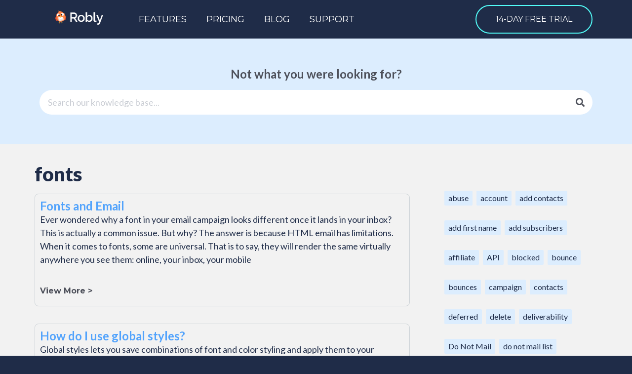

--- FILE ---
content_type: text/html; charset=UTF-8
request_url: https://support.robly.com/tag/fonts/
body_size: 12599
content:
<!doctype html>
<html lang="en-US">
<head>
	<meta charset="UTF-8">
		<meta name="viewport" content="width=device-width, initial-scale=1">
	<link rel="profile" href="https://gmpg.org/xfn/11">
	<title>fonts &#8211; support.robly.com</title>
<meta name='robots' content='max-image-preview:large' />
<link rel="alternate" type="application/rss+xml" title="support.robly.com &raquo; Feed" href="https://support.robly.com/feed/" />
<link rel="alternate" type="application/rss+xml" title="support.robly.com &raquo; Comments Feed" href="https://support.robly.com/comments/feed/" />
<link rel="alternate" type="application/rss+xml" title="support.robly.com &raquo; fonts Tag Feed" href="https://support.robly.com/tag/fonts/feed/" />
<style id='wp-img-auto-sizes-contain-inline-css' type='text/css'>
img:is([sizes=auto i],[sizes^="auto," i]){contain-intrinsic-size:3000px 1500px}
/*# sourceURL=wp-img-auto-sizes-contain-inline-css */
</style>
<style id='wp-emoji-styles-inline-css' type='text/css'>

	img.wp-smiley, img.emoji {
		display: inline !important;
		border: none !important;
		box-shadow: none !important;
		height: 1em !important;
		width: 1em !important;
		margin: 0 0.07em !important;
		vertical-align: -0.1em !important;
		background: none !important;
		padding: 0 !important;
	}
/*# sourceURL=wp-emoji-styles-inline-css */
</style>
<link rel='stylesheet' id='wp-block-library-css' href='https://support.robly.com/wp-includes/css/dist/block-library/style.min.css?ver=6.9' type='text/css' media='all' />
<style id='wp-block-paragraph-inline-css' type='text/css'>
.is-small-text{font-size:.875em}.is-regular-text{font-size:1em}.is-large-text{font-size:2.25em}.is-larger-text{font-size:3em}.has-drop-cap:not(:focus):first-letter{float:left;font-size:8.4em;font-style:normal;font-weight:100;line-height:.68;margin:.05em .1em 0 0;text-transform:uppercase}body.rtl .has-drop-cap:not(:focus):first-letter{float:none;margin-left:.1em}p.has-drop-cap.has-background{overflow:hidden}:root :where(p.has-background){padding:1.25em 2.375em}:where(p.has-text-color:not(.has-link-color)) a{color:inherit}p.has-text-align-left[style*="writing-mode:vertical-lr"],p.has-text-align-right[style*="writing-mode:vertical-rl"]{rotate:180deg}
/*# sourceURL=https://support.robly.com/wp-includes/blocks/paragraph/style.min.css */
</style>
<style id='global-styles-inline-css' type='text/css'>
:root{--wp--preset--aspect-ratio--square: 1;--wp--preset--aspect-ratio--4-3: 4/3;--wp--preset--aspect-ratio--3-4: 3/4;--wp--preset--aspect-ratio--3-2: 3/2;--wp--preset--aspect-ratio--2-3: 2/3;--wp--preset--aspect-ratio--16-9: 16/9;--wp--preset--aspect-ratio--9-16: 9/16;--wp--preset--color--black: #000000;--wp--preset--color--cyan-bluish-gray: #abb8c3;--wp--preset--color--white: #ffffff;--wp--preset--color--pale-pink: #f78da7;--wp--preset--color--vivid-red: #cf2e2e;--wp--preset--color--luminous-vivid-orange: #ff6900;--wp--preset--color--luminous-vivid-amber: #fcb900;--wp--preset--color--light-green-cyan: #7bdcb5;--wp--preset--color--vivid-green-cyan: #00d084;--wp--preset--color--pale-cyan-blue: #8ed1fc;--wp--preset--color--vivid-cyan-blue: #0693e3;--wp--preset--color--vivid-purple: #9b51e0;--wp--preset--gradient--vivid-cyan-blue-to-vivid-purple: linear-gradient(135deg,rgb(6,147,227) 0%,rgb(155,81,224) 100%);--wp--preset--gradient--light-green-cyan-to-vivid-green-cyan: linear-gradient(135deg,rgb(122,220,180) 0%,rgb(0,208,130) 100%);--wp--preset--gradient--luminous-vivid-amber-to-luminous-vivid-orange: linear-gradient(135deg,rgb(252,185,0) 0%,rgb(255,105,0) 100%);--wp--preset--gradient--luminous-vivid-orange-to-vivid-red: linear-gradient(135deg,rgb(255,105,0) 0%,rgb(207,46,46) 100%);--wp--preset--gradient--very-light-gray-to-cyan-bluish-gray: linear-gradient(135deg,rgb(238,238,238) 0%,rgb(169,184,195) 100%);--wp--preset--gradient--cool-to-warm-spectrum: linear-gradient(135deg,rgb(74,234,220) 0%,rgb(151,120,209) 20%,rgb(207,42,186) 40%,rgb(238,44,130) 60%,rgb(251,105,98) 80%,rgb(254,248,76) 100%);--wp--preset--gradient--blush-light-purple: linear-gradient(135deg,rgb(255,206,236) 0%,rgb(152,150,240) 100%);--wp--preset--gradient--blush-bordeaux: linear-gradient(135deg,rgb(254,205,165) 0%,rgb(254,45,45) 50%,rgb(107,0,62) 100%);--wp--preset--gradient--luminous-dusk: linear-gradient(135deg,rgb(255,203,112) 0%,rgb(199,81,192) 50%,rgb(65,88,208) 100%);--wp--preset--gradient--pale-ocean: linear-gradient(135deg,rgb(255,245,203) 0%,rgb(182,227,212) 50%,rgb(51,167,181) 100%);--wp--preset--gradient--electric-grass: linear-gradient(135deg,rgb(202,248,128) 0%,rgb(113,206,126) 100%);--wp--preset--gradient--midnight: linear-gradient(135deg,rgb(2,3,129) 0%,rgb(40,116,252) 100%);--wp--preset--font-size--small: 13px;--wp--preset--font-size--medium: 20px;--wp--preset--font-size--large: 36px;--wp--preset--font-size--x-large: 42px;--wp--preset--spacing--20: 0.44rem;--wp--preset--spacing--30: 0.67rem;--wp--preset--spacing--40: 1rem;--wp--preset--spacing--50: 1.5rem;--wp--preset--spacing--60: 2.25rem;--wp--preset--spacing--70: 3.38rem;--wp--preset--spacing--80: 5.06rem;--wp--preset--shadow--natural: 6px 6px 9px rgba(0, 0, 0, 0.2);--wp--preset--shadow--deep: 12px 12px 50px rgba(0, 0, 0, 0.4);--wp--preset--shadow--sharp: 6px 6px 0px rgba(0, 0, 0, 0.2);--wp--preset--shadow--outlined: 6px 6px 0px -3px rgb(255, 255, 255), 6px 6px rgb(0, 0, 0);--wp--preset--shadow--crisp: 6px 6px 0px rgb(0, 0, 0);}:where(.is-layout-flex){gap: 0.5em;}:where(.is-layout-grid){gap: 0.5em;}body .is-layout-flex{display: flex;}.is-layout-flex{flex-wrap: wrap;align-items: center;}.is-layout-flex > :is(*, div){margin: 0;}body .is-layout-grid{display: grid;}.is-layout-grid > :is(*, div){margin: 0;}:where(.wp-block-columns.is-layout-flex){gap: 2em;}:where(.wp-block-columns.is-layout-grid){gap: 2em;}:where(.wp-block-post-template.is-layout-flex){gap: 1.25em;}:where(.wp-block-post-template.is-layout-grid){gap: 1.25em;}.has-black-color{color: var(--wp--preset--color--black) !important;}.has-cyan-bluish-gray-color{color: var(--wp--preset--color--cyan-bluish-gray) !important;}.has-white-color{color: var(--wp--preset--color--white) !important;}.has-pale-pink-color{color: var(--wp--preset--color--pale-pink) !important;}.has-vivid-red-color{color: var(--wp--preset--color--vivid-red) !important;}.has-luminous-vivid-orange-color{color: var(--wp--preset--color--luminous-vivid-orange) !important;}.has-luminous-vivid-amber-color{color: var(--wp--preset--color--luminous-vivid-amber) !important;}.has-light-green-cyan-color{color: var(--wp--preset--color--light-green-cyan) !important;}.has-vivid-green-cyan-color{color: var(--wp--preset--color--vivid-green-cyan) !important;}.has-pale-cyan-blue-color{color: var(--wp--preset--color--pale-cyan-blue) !important;}.has-vivid-cyan-blue-color{color: var(--wp--preset--color--vivid-cyan-blue) !important;}.has-vivid-purple-color{color: var(--wp--preset--color--vivid-purple) !important;}.has-black-background-color{background-color: var(--wp--preset--color--black) !important;}.has-cyan-bluish-gray-background-color{background-color: var(--wp--preset--color--cyan-bluish-gray) !important;}.has-white-background-color{background-color: var(--wp--preset--color--white) !important;}.has-pale-pink-background-color{background-color: var(--wp--preset--color--pale-pink) !important;}.has-vivid-red-background-color{background-color: var(--wp--preset--color--vivid-red) !important;}.has-luminous-vivid-orange-background-color{background-color: var(--wp--preset--color--luminous-vivid-orange) !important;}.has-luminous-vivid-amber-background-color{background-color: var(--wp--preset--color--luminous-vivid-amber) !important;}.has-light-green-cyan-background-color{background-color: var(--wp--preset--color--light-green-cyan) !important;}.has-vivid-green-cyan-background-color{background-color: var(--wp--preset--color--vivid-green-cyan) !important;}.has-pale-cyan-blue-background-color{background-color: var(--wp--preset--color--pale-cyan-blue) !important;}.has-vivid-cyan-blue-background-color{background-color: var(--wp--preset--color--vivid-cyan-blue) !important;}.has-vivid-purple-background-color{background-color: var(--wp--preset--color--vivid-purple) !important;}.has-black-border-color{border-color: var(--wp--preset--color--black) !important;}.has-cyan-bluish-gray-border-color{border-color: var(--wp--preset--color--cyan-bluish-gray) !important;}.has-white-border-color{border-color: var(--wp--preset--color--white) !important;}.has-pale-pink-border-color{border-color: var(--wp--preset--color--pale-pink) !important;}.has-vivid-red-border-color{border-color: var(--wp--preset--color--vivid-red) !important;}.has-luminous-vivid-orange-border-color{border-color: var(--wp--preset--color--luminous-vivid-orange) !important;}.has-luminous-vivid-amber-border-color{border-color: var(--wp--preset--color--luminous-vivid-amber) !important;}.has-light-green-cyan-border-color{border-color: var(--wp--preset--color--light-green-cyan) !important;}.has-vivid-green-cyan-border-color{border-color: var(--wp--preset--color--vivid-green-cyan) !important;}.has-pale-cyan-blue-border-color{border-color: var(--wp--preset--color--pale-cyan-blue) !important;}.has-vivid-cyan-blue-border-color{border-color: var(--wp--preset--color--vivid-cyan-blue) !important;}.has-vivid-purple-border-color{border-color: var(--wp--preset--color--vivid-purple) !important;}.has-vivid-cyan-blue-to-vivid-purple-gradient-background{background: var(--wp--preset--gradient--vivid-cyan-blue-to-vivid-purple) !important;}.has-light-green-cyan-to-vivid-green-cyan-gradient-background{background: var(--wp--preset--gradient--light-green-cyan-to-vivid-green-cyan) !important;}.has-luminous-vivid-amber-to-luminous-vivid-orange-gradient-background{background: var(--wp--preset--gradient--luminous-vivid-amber-to-luminous-vivid-orange) !important;}.has-luminous-vivid-orange-to-vivid-red-gradient-background{background: var(--wp--preset--gradient--luminous-vivid-orange-to-vivid-red) !important;}.has-very-light-gray-to-cyan-bluish-gray-gradient-background{background: var(--wp--preset--gradient--very-light-gray-to-cyan-bluish-gray) !important;}.has-cool-to-warm-spectrum-gradient-background{background: var(--wp--preset--gradient--cool-to-warm-spectrum) !important;}.has-blush-light-purple-gradient-background{background: var(--wp--preset--gradient--blush-light-purple) !important;}.has-blush-bordeaux-gradient-background{background: var(--wp--preset--gradient--blush-bordeaux) !important;}.has-luminous-dusk-gradient-background{background: var(--wp--preset--gradient--luminous-dusk) !important;}.has-pale-ocean-gradient-background{background: var(--wp--preset--gradient--pale-ocean) !important;}.has-electric-grass-gradient-background{background: var(--wp--preset--gradient--electric-grass) !important;}.has-midnight-gradient-background{background: var(--wp--preset--gradient--midnight) !important;}.has-small-font-size{font-size: var(--wp--preset--font-size--small) !important;}.has-medium-font-size{font-size: var(--wp--preset--font-size--medium) !important;}.has-large-font-size{font-size: var(--wp--preset--font-size--large) !important;}.has-x-large-font-size{font-size: var(--wp--preset--font-size--x-large) !important;}
/*# sourceURL=global-styles-inline-css */
</style>

<style id='classic-theme-styles-inline-css' type='text/css'>
/*! This file is auto-generated */
.wp-block-button__link{color:#fff;background-color:#32373c;border-radius:9999px;box-shadow:none;text-decoration:none;padding:calc(.667em + 2px) calc(1.333em + 2px);font-size:1.125em}.wp-block-file__button{background:#32373c;color:#fff;text-decoration:none}
/*# sourceURL=/wp-includes/css/classic-themes.min.css */
</style>
<link rel='stylesheet' id='dashicons-css' href='https://support.robly.com/wp-includes/css/dashicons.min.css?ver=6.9' type='text/css' media='all' />
<link rel='stylesheet' id='hello-elementor-css' href='https://support.robly.com/wp-content/themes/hello-elementor/style.min.css?ver=2.5.0' type='text/css' media='all' />
<link rel='stylesheet' id='hello-elementor-theme-style-css' href='https://support.robly.com/wp-content/themes/hello-elementor/theme.min.css?ver=2.5.0' type='text/css' media='all' />
<link rel='stylesheet' id='elementor-frontend-css' href='https://support.robly.com/wp-content/plugins/elementor/assets/css/frontend-lite.min.css?ver=3.8.1' type='text/css' media='all' />
<link rel='stylesheet' id='elementor-post-5-css' href='https://support.robly.com/wp-content/uploads/elementor/css/post-5.css?ver=1670436811' type='text/css' media='all' />
<link rel='stylesheet' id='elementor-icons-css' href='https://support.robly.com/wp-content/plugins/elementor/assets/lib/eicons/css/elementor-icons.min.css?ver=5.16.0' type='text/css' media='all' />
<link rel='stylesheet' id='elementor-pro-css' href='https://support.robly.com/wp-content/plugins/elementor-pro/assets/css/frontend-lite.min.css?ver=3.8.2' type='text/css' media='all' />
<link rel='stylesheet' id='elementor-global-css' href='https://support.robly.com/wp-content/uploads/elementor/css/global.css?ver=1670436812' type='text/css' media='all' />
<link rel='stylesheet' id='elementor-post-854-css' href='https://support.robly.com/wp-content/uploads/elementor/css/post-854.css?ver=1702412772' type='text/css' media='all' />
<link rel='stylesheet' id='elementor-post-851-css' href='https://support.robly.com/wp-content/uploads/elementor/css/post-851.css?ver=1670436812' type='text/css' media='all' />
<link rel='stylesheet' id='elementor-post-6955-css' href='https://support.robly.com/wp-content/uploads/elementor/css/post-6955.css?ver=1670840570' type='text/css' media='all' />
<link rel='stylesheet' id='google-fonts-1-css' href='https://fonts.googleapis.com/css?family=Lato%3A100%2C100italic%2C200%2C200italic%2C300%2C300italic%2C400%2C400italic%2C500%2C500italic%2C600%2C600italic%2C700%2C700italic%2C800%2C800italic%2C900%2C900italic%7CMontserrat%3A100%2C100italic%2C200%2C200italic%2C300%2C300italic%2C400%2C400italic%2C500%2C500italic%2C600%2C600italic%2C700%2C700italic%2C800%2C800italic%2C900%2C900italic&#038;display=auto&#038;ver=6.9' type='text/css' media='all' />
<link rel='stylesheet' id='elementor-icons-shared-0-css' href='https://support.robly.com/wp-content/plugins/elementor/assets/lib/font-awesome/css/fontawesome.min.css?ver=5.15.3' type='text/css' media='all' />
<link rel='stylesheet' id='elementor-icons-fa-solid-css' href='https://support.robly.com/wp-content/plugins/elementor/assets/lib/font-awesome/css/solid.min.css?ver=5.15.3' type='text/css' media='all' />
<link rel='stylesheet' id='elementor-icons-fa-brands-css' href='https://support.robly.com/wp-content/plugins/elementor/assets/lib/font-awesome/css/brands.min.css?ver=5.15.3' type='text/css' media='all' />
<script type="text/javascript" src="https://support.robly.com/wp-includes/js/jquery/jquery.min.js?ver=3.7.1" id="jquery-core-js"></script>
<script type="text/javascript" src="https://support.robly.com/wp-includes/js/jquery/jquery-migrate.min.js?ver=3.4.1" id="jquery-migrate-js"></script>
<link rel="https://api.w.org/" href="https://support.robly.com/wp-json/" /><link rel="alternate" title="JSON" type="application/json" href="https://support.robly.com/wp-json/wp/v2/tags/642" /><link rel="EditURI" type="application/rsd+xml" title="RSD" href="https://support.robly.com/xmlrpc.php?rsd" />
<meta name="generator" content="WordPress 6.9" />
<!--<script type="text/javascript" src="https://d3v7hbq4afry8x.cloudfront.net/robly_holiday_script.js"></script>-->
<link rel="icon" href="https://support.robly.com/wp-content/uploads/2022/02/favicon-fd000c3bde33765962949ffa0eaf8466-150x150.png" sizes="32x32" />
<link rel="icon" href="https://support.robly.com/wp-content/uploads/2022/02/favicon-fd000c3bde33765962949ffa0eaf8466.png" sizes="192x192" />
<link rel="apple-touch-icon" href="https://support.robly.com/wp-content/uploads/2022/02/favicon-fd000c3bde33765962949ffa0eaf8466.png" />
<meta name="msapplication-TileImage" content="https://support.robly.com/wp-content/uploads/2022/02/favicon-fd000c3bde33765962949ffa0eaf8466.png" />
<style type="text/css">/** Mega Menu CSS: fs **/</style>
</head>
<body class="archive tag tag-fonts tag-642 wp-custom-logo wp-theme-hello-elementor elementor-default elementor-template-full-width elementor-kit-5 elementor-page-6955">

		<div data-elementor-type="header" data-elementor-id="854" class="elementor elementor-854 elementor-location-header">
								<section class="elementor-section elementor-top-section elementor-element elementor-element-72cb3040 elementor-section-boxed elementor-section-height-default elementor-section-height-default" data-id="72cb3040" data-element_type="section">
						<div class="elementor-container elementor-column-gap-default">
					<div class="elementor-column elementor-col-50 elementor-top-column elementor-element elementor-element-215fe901" data-id="215fe901" data-element_type="column">
			<div class="elementor-widget-wrap elementor-element-populated">
								<div class="elementor-element elementor-element-3830e9f8 elementor-widget elementor-widget-theme-site-logo elementor-widget-image" data-id="3830e9f8" data-element_type="widget" data-widget_type="theme-site-logo.default">
				<div class="elementor-widget-container">
			<style>/*! elementor - v3.8.1 - 13-11-2022 */
.elementor-widget-image{text-align:center}.elementor-widget-image a{display:inline-block}.elementor-widget-image a img[src$=".svg"]{width:48px}.elementor-widget-image img{vertical-align:middle;display:inline-block}</style>													<a href="https://support.robly.com">
							<img width="195" height="60" src="https://support.robly.com/wp-content/uploads/2022/02/Robly-Logo.png" class="attachment-full size-full" alt="" />								</a>
															</div>
				</div>
					</div>
		</div>
				<div class="elementor-column elementor-col-50 elementor-top-column elementor-element elementor-element-402ab23a" data-id="402ab23a" data-element_type="column">
			<div class="elementor-widget-wrap elementor-element-populated">
								<div class="elementor-element elementor-element-1c684827 elementor-nav-menu--dropdown-tablet elementor-nav-menu__text-align-aside elementor-nav-menu--toggle elementor-nav-menu--burger elementor-widget elementor-widget-nav-menu" data-id="1c684827" data-element_type="widget" data-settings="{&quot;layout&quot;:&quot;horizontal&quot;,&quot;submenu_icon&quot;:{&quot;value&quot;:&quot;&lt;i class=\&quot;fas fa-caret-down\&quot;&gt;&lt;\/i&gt;&quot;,&quot;library&quot;:&quot;fa-solid&quot;},&quot;toggle&quot;:&quot;burger&quot;}" data-widget_type="nav-menu.default">
				<div class="elementor-widget-container">
			<link rel="stylesheet" href="https://support.robly.com/wp-content/plugins/elementor-pro/assets/css/widget-nav-menu.min.css">			<nav migration_allowed="1" migrated="0" class="elementor-nav-menu--main elementor-nav-menu__container elementor-nav-menu--layout-horizontal e--pointer-underline e--animation-fade">
				<ul id="menu-1-1c684827" class="elementor-nav-menu"><li class="menu-item menu-item-type-custom menu-item-object-custom menu-item-7486"><a href="https://www.robly.com/features" class="elementor-item">Features</a></li>
<li class="menu-item menu-item-type-custom menu-item-object-custom menu-item-7487"><a href="https://www.robly.com/pricing" class="elementor-item">Pricing</a></li>
<li class="menu-item menu-item-type-custom menu-item-object-custom menu-item-7488"><a href="https://blog.robly.com/" class="elementor-item">Blog</a></li>
<li class="active menu-item menu-item-type-custom menu-item-object-custom menu-item-7489"><a href="/" class="elementor-item">Support</a></li>
<li class="btn-round ml-auto menu-item menu-item-type-custom menu-item-object-custom menu-item-7490"><a href="https://www.robly.com/sign_up" class="elementor-item">14-Day Free Trial</a></li>
</ul>			</nav>
					<div class="elementor-menu-toggle" role="button" tabindex="0" aria-label="Menu Toggle" aria-expanded="false">
			<i aria-hidden="true" role="presentation" class="elementor-menu-toggle__icon--open eicon-menu-bar"></i><i aria-hidden="true" role="presentation" class="elementor-menu-toggle__icon--close eicon-close"></i>			<span class="elementor-screen-only">Menu</span>
		</div>
			<nav class="elementor-nav-menu--dropdown elementor-nav-menu__container" aria-hidden="true">
				<ul id="menu-2-1c684827" class="elementor-nav-menu"><li class="menu-item menu-item-type-custom menu-item-object-custom menu-item-7486"><a href="https://www.robly.com/features" class="elementor-item" tabindex="-1">Features</a></li>
<li class="menu-item menu-item-type-custom menu-item-object-custom menu-item-7487"><a href="https://www.robly.com/pricing" class="elementor-item" tabindex="-1">Pricing</a></li>
<li class="menu-item menu-item-type-custom menu-item-object-custom menu-item-7488"><a href="https://blog.robly.com/" class="elementor-item" tabindex="-1">Blog</a></li>
<li class="active menu-item menu-item-type-custom menu-item-object-custom menu-item-7489"><a href="/" class="elementor-item" tabindex="-1">Support</a></li>
<li class="btn-round ml-auto menu-item menu-item-type-custom menu-item-object-custom menu-item-7490"><a href="https://www.robly.com/sign_up" class="elementor-item" tabindex="-1">14-Day Free Trial</a></li>
</ul>			</nav>
				</div>
				</div>
					</div>
		</div>
							</div>
		</section>
						</div>
				<div data-elementor-type="archive" data-elementor-id="6955" class="elementor elementor-6955 elementor-location-archive">
								<section class="elementor-section elementor-top-section elementor-element elementor-element-810e64a elementor-section-boxed elementor-section-height-default elementor-section-height-default" data-id="810e64a" data-element_type="section" data-settings="{&quot;background_background&quot;:&quot;classic&quot;}">
						<div class="elementor-container elementor-column-gap-default">
					<div class="elementor-column elementor-col-100 elementor-top-column elementor-element elementor-element-ca76aa9" data-id="ca76aa9" data-element_type="column">
			<div class="elementor-widget-wrap elementor-element-populated">
								<div class="elementor-element elementor-element-e18c180 elementor-widget elementor-widget-heading" data-id="e18c180" data-element_type="widget" data-widget_type="heading.default">
				<div class="elementor-widget-container">
			<style>/*! elementor - v3.8.1 - 13-11-2022 */
.elementor-heading-title{padding:0;margin:0;line-height:1}.elementor-widget-heading .elementor-heading-title[class*=elementor-size-]>a{color:inherit;font-size:inherit;line-height:inherit}.elementor-widget-heading .elementor-heading-title.elementor-size-small{font-size:15px}.elementor-widget-heading .elementor-heading-title.elementor-size-medium{font-size:19px}.elementor-widget-heading .elementor-heading-title.elementor-size-large{font-size:29px}.elementor-widget-heading .elementor-heading-title.elementor-size-xl{font-size:39px}.elementor-widget-heading .elementor-heading-title.elementor-size-xxl{font-size:59px}</style><h2 class="elementor-heading-title elementor-size-default">Not what you were looking for?</h2>		</div>
				</div>
				<div class="elementor-element elementor-element-7249461 elementor-search-form--skin-classic elementor-search-form--button-type-icon elementor-search-form--icon-search elementor-widget elementor-widget-search-form" data-id="7249461" data-element_type="widget" data-settings="{&quot;skin&quot;:&quot;classic&quot;}" data-widget_type="search-form.default">
				<div class="elementor-widget-container">
			<link rel="stylesheet" href="https://support.robly.com/wp-content/plugins/elementor-pro/assets/css/widget-theme-elements.min.css">		<form class="elementor-search-form" role="search" action="https://support.robly.com" method="get">
									<div class="elementor-search-form__container">
								<input placeholder="Search our knowledge base..." class="elementor-search-form__input" type="search" name="s" title="Search" value="">
													<button class="elementor-search-form__submit" type="submit" title="Search" aria-label="Search">
													<i aria-hidden="true" class="fas fa-search"></i>							<span class="elementor-screen-only">Search</span>
											</button>
											</div>
		</form>
				</div>
				</div>
					</div>
		</div>
							</div>
		</section>
				<section class="elementor-section elementor-top-section elementor-element elementor-element-236202f2 elementor-section-content-top elementor-section-boxed elementor-section-height-default elementor-section-height-default" data-id="236202f2" data-element_type="section" data-settings="{&quot;background_background&quot;:&quot;classic&quot;}">
						<div class="elementor-container elementor-column-gap-no">
					<div class="elementor-column elementor-col-66 elementor-top-column elementor-element elementor-element-39809da3" data-id="39809da3" data-element_type="column">
			<div class="elementor-widget-wrap elementor-element-populated">
								<div class="elementor-element elementor-element-5cfdaeaf elementor-widget elementor-widget-heading" data-id="5cfdaeaf" data-element_type="widget" data-widget_type="heading.default">
				<div class="elementor-widget-container">
			<h1 class="elementor-heading-title elementor-size-default">fonts</h1>		</div>
				</div>
				<div class="elementor-element elementor-element-41836d9 elementor-grid-1 elementor-posts--thumbnail-none elementor-grid-tablet-2 elementor-grid-mobile-1 elementor-widget elementor-widget-archive-posts" data-id="41836d9" data-element_type="widget" data-settings="{&quot;archive_classic_columns&quot;:&quot;1&quot;,&quot;archive_classic_columns_tablet&quot;:&quot;2&quot;,&quot;archive_classic_columns_mobile&quot;:&quot;1&quot;,&quot;archive_classic_row_gap&quot;:{&quot;unit&quot;:&quot;px&quot;,&quot;size&quot;:35,&quot;sizes&quot;:[]},&quot;archive_classic_row_gap_tablet&quot;:{&quot;unit&quot;:&quot;px&quot;,&quot;size&quot;:&quot;&quot;,&quot;sizes&quot;:[]},&quot;archive_classic_row_gap_mobile&quot;:{&quot;unit&quot;:&quot;px&quot;,&quot;size&quot;:&quot;&quot;,&quot;sizes&quot;:[]},&quot;pagination_type&quot;:&quot;numbers&quot;}" data-widget_type="archive-posts.archive_classic">
				<div class="elementor-widget-container">
			<link rel="stylesheet" href="https://support.robly.com/wp-content/plugins/elementor-pro/assets/css/widget-posts.min.css">		<div class="elementor-posts-container elementor-posts elementor-posts--skin-classic elementor-grid">
				<article class="elementor-post elementor-grid-item post-5204 post type-post status-publish format-standard hentry category-drag-drop-editor category-email tag-fonts tag-universal-fonts tag-web-fonts tag-web-safe-fonts">
				<div class="elementor-post__text">
				<h3 class="elementor-post__title">
			<a href="https://support.robly.com/fonts-and-email/" >
				Fonts and Email			</a>
		</h3>
				<div class="elementor-post__excerpt">
			<p>Ever wondered why a font in your email campaign looks different once it lands in your inbox? This is actually a common issue. But why? The answer is because HTML email has limitations. When it comes to fonts, some are universal. That is to say, they will render the same virtually anywhere you see them: online, your inbox, your mobile</p>
		</div>
		
		<a class="elementor-post__read-more" href="https://support.robly.com/fonts-and-email/" >
			View More &gt;		</a>

				</div>
				</article>
				<article class="elementor-post elementor-grid-item post-3866 post type-post status-publish format-standard hentry category-drag-drop-editor category-email tag-color tag-fonts tag-global-styles tag-save-colors tag-save-theme tag-style tag-theme">
				<div class="elementor-post__text">
				<h3 class="elementor-post__title">
			<a href="https://support.robly.com/how-do-i-use-global-styles/" >
				How do I use global styles?			</a>
		</h3>
				<div class="elementor-post__excerpt">
			<p>Global styles lets you save combinations of font and color styling and apply them to your campaigns. A saved combination of colors and fonts is called a Theme. Create a New Theme Click on the Styles tab in the drag and drop editor, and name your theme in the text box at the top, then click the orange Save button: Choose</p>
		</div>
		
		<a class="elementor-post__read-more" href="https://support.robly.com/how-do-i-use-global-styles/" >
			View More &gt;		</a>

				</div>
				</article>
				</div>
		
				</div>
				</div>
					</div>
		</div>
				<div class="elementor-column elementor-col-33 elementor-top-column elementor-element elementor-element-35113a2" data-id="35113a2" data-element_type="column">
			<div class="elementor-widget-wrap elementor-element-populated">
								<div class="elementor-element elementor-element-147023c elementor-widget elementor-widget-wp-widget-tag_cloud" data-id="147023c" data-element_type="widget" data-widget_type="wp-widget-tag_cloud.default">
				<div class="elementor-widget-container">
			<h5>Tags</h5><div class="tagcloud"><a href="https://support.robly.com/tag/abuse/" class="tag-cloud-link tag-link-90 tag-link-position-1" style="font-size: 10.545454545455pt;" aria-label="abuse (4 items)">abuse</a>
<a href="https://support.robly.com/tag/account/" class="tag-cloud-link tag-link-123 tag-link-position-2" style="font-size: 12.581818181818pt;" aria-label="account (5 items)">account</a>
<a href="https://support.robly.com/tag/add-contacts/" class="tag-cloud-link tag-link-81 tag-link-position-3" style="font-size: 19.2pt;" aria-label="add contacts (10 items)">add contacts</a>
<a href="https://support.robly.com/tag/add-first-name/" class="tag-cloud-link tag-link-49 tag-link-position-4" style="font-size: 8pt;" aria-label="add first name (3 items)">add first name</a>
<a href="https://support.robly.com/tag/add-subscribers/" class="tag-cloud-link tag-link-83 tag-link-position-5" style="font-size: 8pt;" aria-label="add subscribers (3 items)">add subscribers</a>
<a href="https://support.robly.com/tag/affiliate-2/" class="tag-cloud-link tag-link-308 tag-link-position-6" style="font-size: 8pt;" aria-label="affiliate (3 items)">affiliate</a>
<a href="https://support.robly.com/tag/i-api/" class="tag-cloud-link tag-link-320 tag-link-position-7" style="font-size: 14.363636363636pt;" aria-label="API (6 items)">API</a>
<a href="https://support.robly.com/tag/blocked/" class="tag-cloud-link tag-link-143 tag-link-position-8" style="font-size: 8pt;" aria-label="blocked (3 items)">blocked</a>
<a href="https://support.robly.com/tag/bounce/" class="tag-cloud-link tag-link-104 tag-link-position-9" style="font-size: 8pt;" aria-label="bounce (3 items)">bounce</a>
<a href="https://support.robly.com/tag/bounces-2/" class="tag-cloud-link tag-link-144 tag-link-position-10" style="font-size: 10.545454545455pt;" aria-label="bounces (4 items)">bounces</a>
<a href="https://support.robly.com/tag/campaign/" class="tag-cloud-link tag-link-178 tag-link-position-11" style="font-size: 12.581818181818pt;" aria-label="campaign (5 items)">campaign</a>
<a href="https://support.robly.com/tag/contacts/" class="tag-cloud-link tag-link-84 tag-link-position-12" style="font-size: 22pt;" aria-label="contacts (13 items)">contacts</a>
<a href="https://support.robly.com/tag/deferred/" class="tag-cloud-link tag-link-148 tag-link-position-13" style="font-size: 8pt;" aria-label="deferred (3 items)">deferred</a>
<a href="https://support.robly.com/tag/delete/" class="tag-cloud-link tag-link-515 tag-link-position-14" style="font-size: 10.545454545455pt;" aria-label="delete (4 items)">delete</a>
<a href="https://support.robly.com/tag/deliverability/" class="tag-cloud-link tag-link-166 tag-link-position-15" style="font-size: 15.636363636364pt;" aria-label="deliverability (7 items)">deliverability</a>
<a href="https://support.robly.com/tag/do-not-mail/" class="tag-cloud-link tag-link-540 tag-link-position-16" style="font-size: 10.545454545455pt;" aria-label="Do Not Mail (4 items)">Do Not Mail</a>
<a href="https://support.robly.com/tag/do-not-mail-list/" class="tag-cloud-link tag-link-85 tag-link-position-17" style="font-size: 8pt;" aria-label="do not mail list (3 items)">do not mail list</a>
<a href="https://support.robly.com/tag/email/" class="tag-cloud-link tag-link-585 tag-link-position-18" style="font-size: 18.181818181818pt;" aria-label="email (9 items)">email</a>
<a href="https://support.robly.com/tag/facebook/" class="tag-cloud-link tag-link-610 tag-link-position-19" style="font-size: 15.636363636364pt;" aria-label="facebook (7 items)">facebook</a>
<a href="https://support.robly.com/tag/filter/" class="tag-cloud-link tag-link-8 tag-link-position-20" style="font-size: 8pt;" aria-label="filter (3 items)">filter</a>
<a href="https://support.robly.com/tag/footer/" class="tag-cloud-link tag-link-132 tag-link-position-21" style="font-size: 10.545454545455pt;" aria-label="footer (4 items)">footer</a>
<a href="https://support.robly.com/tag/hard-bounce/" class="tag-cloud-link tag-link-106 tag-link-position-22" style="font-size: 10.545454545455pt;" aria-label="hard bounce (4 items)">hard bounce</a>
<a href="https://support.robly.com/tag/html/" class="tag-cloud-link tag-link-191 tag-link-position-23" style="font-size: 10.545454545455pt;" aria-label="html (4 items)">html</a>
<a href="https://support.robly.com/tag/images/" class="tag-cloud-link tag-link-715 tag-link-position-24" style="font-size: 12.581818181818pt;" aria-label="images (5 items)">images</a>
<a href="https://support.robly.com/tag/import-contacts/" class="tag-cloud-link tag-link-45 tag-link-position-25" style="font-size: 20.218181818182pt;" aria-label="import contacts (11 items)">import contacts</a>
<a href="https://support.robly.com/tag/integration/" class="tag-cloud-link tag-link-743 tag-link-position-26" style="font-size: 12.581818181818pt;" aria-label="integration (5 items)">integration</a>
<a href="https://support.robly.com/tag/list/" class="tag-cloud-link tag-link-87 tag-link-position-27" style="font-size: 8pt;" aria-label="list (3 items)">list</a>
<a href="https://support.robly.com/tag/lists/" class="tag-cloud-link tag-link-10 tag-link-position-28" style="font-size: 16.909090909091pt;" aria-label="lists (8 items)">lists</a>
<a href="https://support.robly.com/tag/merge-tags/" class="tag-cloud-link tag-link-58 tag-link-position-29" style="font-size: 12.581818181818pt;" aria-label="merge tags (5 items)">merge tags</a>
<a href="https://support.robly.com/tag/b-opengen/" class="tag-cloud-link tag-link-847 tag-link-position-30" style="font-size: 12.581818181818pt;" aria-label="OpenGen (5 items)">OpenGen</a>
<a href="https://support.robly.com/tag/opt-in/" class="tag-cloud-link tag-link-115 tag-link-position-31" style="font-size: 8pt;" aria-label="opt-in (3 items)">opt-in</a>
<a href="https://support.robly.com/tag/e-reports/" class="tag-cloud-link tag-link-158 tag-link-position-32" style="font-size: 8pt;" aria-label="Reports (3 items)">Reports</a>
<a href="https://support.robly.com/tag/salesforce/" class="tag-cloud-link tag-link-120 tag-link-position-33" style="font-size: 8pt;" aria-label="salesforce (3 items)">salesforce</a>
<a href="https://support.robly.com/tag/segment/" class="tag-cloud-link tag-link-14 tag-link-position-34" style="font-size: 8pt;" aria-label="segment (3 items)">segment</a>
<a href="https://support.robly.com/tag/segmentation/" class="tag-cloud-link tag-link-15 tag-link-position-35" style="font-size: 8pt;" aria-label="segmentation (3 items)">segmentation</a>
<a href="https://support.robly.com/tag/sign-up-form/" class="tag-cloud-link tag-link-164 tag-link-position-36" style="font-size: 20.218181818182pt;" aria-label="sign up form (11 items)">sign up form</a>
<a href="https://support.robly.com/tag/sign-up-tools/" class="tag-cloud-link tag-link-1027 tag-link-position-37" style="font-size: 22pt;" aria-label="sign up tools (13 items)">sign up tools</a>
<a href="https://support.robly.com/tag/social-media/" class="tag-cloud-link tag-link-159 tag-link-position-38" style="font-size: 14.363636363636pt;" aria-label="social media (6 items)">social media</a>
<a href="https://support.robly.com/tag/spam/" class="tag-cloud-link tag-link-94 tag-link-position-39" style="font-size: 20.218181818182pt;" aria-label="SPAM (11 items)">SPAM</a>
<a href="https://support.robly.com/tag/spam-complaints/" class="tag-cloud-link tag-link-102 tag-link-position-40" style="font-size: 10.545454545455pt;" aria-label="spam complaints (4 items)">spam complaints</a>
<a href="https://support.robly.com/tag/subscribers/" class="tag-cloud-link tag-link-48 tag-link-position-41" style="font-size: 8pt;" aria-label="subscribers (3 items)">subscribers</a>
<a href="https://support.robly.com/tag/tags/" class="tag-cloud-link tag-link-61 tag-link-position-42" style="font-size: 10.545454545455pt;" aria-label="tags (4 items)">tags</a>
<a href="https://support.robly.com/tag/twitter/" class="tag-cloud-link tag-link-1110 tag-link-position-43" style="font-size: 12.581818181818pt;" aria-label="twitter (5 items)">twitter</a>
<a href="https://support.robly.com/tag/unsubscribes/" class="tag-cloud-link tag-link-163 tag-link-position-44" style="font-size: 8pt;" aria-label="unsubscribes (3 items)">unsubscribes</a>
<a href="https://support.robly.com/tag/video-2/" class="tag-cloud-link tag-link-1156 tag-link-position-45" style="font-size: 12.581818181818pt;" aria-label="video (5 items)">video</a></div>
		</div>
				</div>
					</div>
		</div>
							</div>
		</section>
						</div>
				<div data-elementor-type="footer" data-elementor-id="851" class="elementor elementor-851 elementor-location-footer">
								<section class="elementor-section elementor-top-section elementor-element elementor-element-2691d7bd elementor-section-content-top elementor-section-boxed elementor-section-height-default elementor-section-height-default" data-id="2691d7bd" data-element_type="section">
						<div class="elementor-container elementor-column-gap-no">
					<div class="elementor-column elementor-col-100 elementor-top-column elementor-element elementor-element-6910d2c2" data-id="6910d2c2" data-element_type="column">
			<div class="elementor-widget-wrap elementor-element-populated">
								<section class="elementor-section elementor-inner-section elementor-element elementor-element-3b0a61b0 elementor-section-boxed elementor-section-height-default elementor-section-height-default" data-id="3b0a61b0" data-element_type="section">
						<div class="elementor-container elementor-column-gap-default">
					<div class="elementor-column elementor-col-50 elementor-inner-column elementor-element elementor-element-4804dd2a" data-id="4804dd2a" data-element_type="column">
			<div class="elementor-widget-wrap elementor-element-populated">
								<div class="elementor-element elementor-element-3183701 elementor-widget elementor-widget-image" data-id="3183701" data-element_type="widget" data-widget_type="image.default">
				<div class="elementor-widget-container">
															<img width="45" height="55" src="https://support.robly.com/wp-content/uploads/2022/03/Group.png" class="attachment-large size-large" alt="" loading="lazy" />															</div>
				</div>
					</div>
		</div>
				<div class="elementor-column elementor-col-50 elementor-inner-column elementor-element elementor-element-7d88c6aa" data-id="7d88c6aa" data-element_type="column">
			<div class="elementor-widget-wrap elementor-element-populated">
								<div class="elementor-element elementor-element-481e6956 elementor-nav-menu--dropdown-tablet elementor-nav-menu__text-align-aside elementor-widget elementor-widget-nav-menu" data-id="481e6956" data-element_type="widget" data-settings="{&quot;layout&quot;:&quot;horizontal&quot;,&quot;submenu_icon&quot;:{&quot;value&quot;:&quot;&lt;i class=\&quot;fas fa-caret-down\&quot;&gt;&lt;\/i&gt;&quot;,&quot;library&quot;:&quot;fa-solid&quot;}}" data-widget_type="nav-menu.default">
				<div class="elementor-widget-container">
						<nav migration_allowed="1" migrated="0" class="elementor-nav-menu--main elementor-nav-menu__container elementor-nav-menu--layout-horizontal e--pointer-none">
				<ul id="menu-1-481e6956" class="elementor-nav-menu"><li class="menu-item menu-item-type-custom menu-item-object-custom menu-item-7491"><a href="https://www.robly.com/contact_us/" class="elementor-item">Contact Us</a></li>
<li class="menu-item menu-item-type-custom menu-item-object-custom menu-item-7495"><a href="/robly-terms-of-service" class="elementor-item">Terms of Service</a></li>
<li class="menu-item menu-item-type-custom menu-item-object-custom menu-item-7496"><a href="/" class="elementor-item">Support &#038; Help</a></li>
<li class="menu-item menu-item-type-custom menu-item-object-custom menu-item-7497"><a href="https://www.robly.com/" class="elementor-item">About Robly</a></li>
<li class="menu-item menu-item-type-custom menu-item-object-custom menu-item-8047"><a href="https://support.robly.com/our-privacy-policy/" class="elementor-item">Privacy Policy</a></li>
</ul>			</nav>
					<div class="elementor-menu-toggle" role="button" tabindex="0" aria-label="Menu Toggle" aria-expanded="false">
			<i aria-hidden="true" role="presentation" class="elementor-menu-toggle__icon--open eicon-menu-bar"></i><i aria-hidden="true" role="presentation" class="elementor-menu-toggle__icon--close eicon-close"></i>			<span class="elementor-screen-only">Menu</span>
		</div>
			<nav class="elementor-nav-menu--dropdown elementor-nav-menu__container" aria-hidden="true">
				<ul id="menu-2-481e6956" class="elementor-nav-menu"><li class="menu-item menu-item-type-custom menu-item-object-custom menu-item-7491"><a href="https://www.robly.com/contact_us/" class="elementor-item" tabindex="-1">Contact Us</a></li>
<li class="menu-item menu-item-type-custom menu-item-object-custom menu-item-7495"><a href="/robly-terms-of-service" class="elementor-item" tabindex="-1">Terms of Service</a></li>
<li class="menu-item menu-item-type-custom menu-item-object-custom menu-item-7496"><a href="/" class="elementor-item" tabindex="-1">Support &#038; Help</a></li>
<li class="menu-item menu-item-type-custom menu-item-object-custom menu-item-7497"><a href="https://www.robly.com/" class="elementor-item" tabindex="-1">About Robly</a></li>
<li class="menu-item menu-item-type-custom menu-item-object-custom menu-item-8047"><a href="https://support.robly.com/our-privacy-policy/" class="elementor-item" tabindex="-1">Privacy Policy</a></li>
</ul>			</nav>
				</div>
				</div>
				<div class="elementor-element elementor-element-32a3e920 elementor-widget elementor-widget-text-editor" data-id="32a3e920" data-element_type="widget" data-widget_type="text-editor.default">
				<div class="elementor-widget-container">
			<style>/*! elementor - v3.8.1 - 13-11-2022 */
.elementor-widget-text-editor.elementor-drop-cap-view-stacked .elementor-drop-cap{background-color:#818a91;color:#fff}.elementor-widget-text-editor.elementor-drop-cap-view-framed .elementor-drop-cap{color:#818a91;border:3px solid;background-color:transparent}.elementor-widget-text-editor:not(.elementor-drop-cap-view-default) .elementor-drop-cap{margin-top:8px}.elementor-widget-text-editor:not(.elementor-drop-cap-view-default) .elementor-drop-cap-letter{width:1em;height:1em}.elementor-widget-text-editor .elementor-drop-cap{float:left;text-align:center;line-height:1;font-size:50px}.elementor-widget-text-editor .elementor-drop-cap-letter{display:inline-block}</style>				<p>© Copyright 2013 &#8211; 2021 Robly Ltd. Email Marketing Platform</p>						</div>
				</div>
				<div class="elementor-element elementor-element-483f856 elementor-shape-circle e-grid-align-left e-grid-align-mobile-center elementor-grid-0 elementor-widget elementor-widget-social-icons" data-id="483f856" data-element_type="widget" data-widget_type="social-icons.default">
				<div class="elementor-widget-container">
			<style>/*! elementor - v3.8.1 - 13-11-2022 */
.elementor-widget-social-icons.elementor-grid-0 .elementor-widget-container,.elementor-widget-social-icons.elementor-grid-mobile-0 .elementor-widget-container,.elementor-widget-social-icons.elementor-grid-tablet-0 .elementor-widget-container{line-height:1;font-size:0}.elementor-widget-social-icons:not(.elementor-grid-0):not(.elementor-grid-tablet-0):not(.elementor-grid-mobile-0) .elementor-grid{display:inline-grid}.elementor-widget-social-icons .elementor-grid{grid-column-gap:var(--grid-column-gap,5px);grid-row-gap:var(--grid-row-gap,5px);grid-template-columns:var(--grid-template-columns);-webkit-box-pack:var(--justify-content,center);-ms-flex-pack:var(--justify-content,center);justify-content:var(--justify-content,center);justify-items:var(--justify-content,center)}.elementor-icon.elementor-social-icon{font-size:var(--icon-size,25px);line-height:var(--icon-size,25px);width:calc(var(--icon-size, 25px) + (2 * var(--icon-padding, .5em)));height:calc(var(--icon-size, 25px) + (2 * var(--icon-padding, .5em)))}.elementor-social-icon{--e-social-icon-icon-color:#fff;display:-webkit-inline-box;display:-ms-inline-flexbox;display:inline-flex;background-color:#818a91;-webkit-box-align:center;-ms-flex-align:center;align-items:center;-webkit-box-pack:center;-ms-flex-pack:center;justify-content:center;text-align:center;cursor:pointer}.elementor-social-icon i{color:var(--e-social-icon-icon-color)}.elementor-social-icon svg{fill:var(--e-social-icon-icon-color)}.elementor-social-icon:last-child{margin:0}.elementor-social-icon:hover{opacity:.9;color:#fff}.elementor-social-icon-android{background-color:#a4c639}.elementor-social-icon-apple{background-color:#999}.elementor-social-icon-behance{background-color:#1769ff}.elementor-social-icon-bitbucket{background-color:#205081}.elementor-social-icon-codepen{background-color:#000}.elementor-social-icon-delicious{background-color:#39f}.elementor-social-icon-deviantart{background-color:#05cc47}.elementor-social-icon-digg{background-color:#005be2}.elementor-social-icon-dribbble{background-color:#ea4c89}.elementor-social-icon-elementor{background-color:#d30c5c}.elementor-social-icon-envelope{background-color:#ea4335}.elementor-social-icon-facebook,.elementor-social-icon-facebook-f{background-color:#3b5998}.elementor-social-icon-flickr{background-color:#0063dc}.elementor-social-icon-foursquare{background-color:#2d5be3}.elementor-social-icon-free-code-camp,.elementor-social-icon-freecodecamp{background-color:#006400}.elementor-social-icon-github{background-color:#333}.elementor-social-icon-gitlab{background-color:#e24329}.elementor-social-icon-globe{background-color:#818a91}.elementor-social-icon-google-plus,.elementor-social-icon-google-plus-g{background-color:#dd4b39}.elementor-social-icon-houzz{background-color:#7ac142}.elementor-social-icon-instagram{background-color:#262626}.elementor-social-icon-jsfiddle{background-color:#487aa2}.elementor-social-icon-link{background-color:#818a91}.elementor-social-icon-linkedin,.elementor-social-icon-linkedin-in{background-color:#0077b5}.elementor-social-icon-medium{background-color:#00ab6b}.elementor-social-icon-meetup{background-color:#ec1c40}.elementor-social-icon-mixcloud{background-color:#273a4b}.elementor-social-icon-odnoklassniki{background-color:#f4731c}.elementor-social-icon-pinterest{background-color:#bd081c}.elementor-social-icon-product-hunt{background-color:#da552f}.elementor-social-icon-reddit{background-color:#ff4500}.elementor-social-icon-rss{background-color:#f26522}.elementor-social-icon-shopping-cart{background-color:#4caf50}.elementor-social-icon-skype{background-color:#00aff0}.elementor-social-icon-slideshare{background-color:#0077b5}.elementor-social-icon-snapchat{background-color:#fffc00}.elementor-social-icon-soundcloud{background-color:#f80}.elementor-social-icon-spotify{background-color:#2ebd59}.elementor-social-icon-stack-overflow{background-color:#fe7a15}.elementor-social-icon-steam{background-color:#00adee}.elementor-social-icon-stumbleupon{background-color:#eb4924}.elementor-social-icon-telegram{background-color:#2ca5e0}.elementor-social-icon-thumb-tack{background-color:#1aa1d8}.elementor-social-icon-tripadvisor{background-color:#589442}.elementor-social-icon-tumblr{background-color:#35465c}.elementor-social-icon-twitch{background-color:#6441a5}.elementor-social-icon-twitter{background-color:#1da1f2}.elementor-social-icon-viber{background-color:#665cac}.elementor-social-icon-vimeo{background-color:#1ab7ea}.elementor-social-icon-vk{background-color:#45668e}.elementor-social-icon-weibo{background-color:#dd2430}.elementor-social-icon-weixin{background-color:#31a918}.elementor-social-icon-whatsapp{background-color:#25d366}.elementor-social-icon-wordpress{background-color:#21759b}.elementor-social-icon-xing{background-color:#026466}.elementor-social-icon-yelp{background-color:#af0606}.elementor-social-icon-youtube{background-color:#cd201f}.elementor-social-icon-500px{background-color:#0099e5}.elementor-shape-rounded .elementor-icon.elementor-social-icon{border-radius:10%}.elementor-shape-circle .elementor-icon.elementor-social-icon{border-radius:50%}</style>		<div class="elementor-social-icons-wrapper elementor-grid">
							<span class="elementor-grid-item">
					<a class="elementor-icon elementor-social-icon elementor-social-icon-facebook elementor-repeater-item-49d9925" href="https://www.facebook.com/roblymarketing/" target="_blank">
						<span class="elementor-screen-only">Facebook</span>
						<i class="fab fa-facebook"></i>					</a>
				</span>
							<span class="elementor-grid-item">
					<a class="elementor-icon elementor-social-icon elementor-social-icon-twitter elementor-repeater-item-ce72cd9" href="https://twitter.com/roblynyc" target="_blank">
						<span class="elementor-screen-only">Twitter</span>
						<i class="fab fa-twitter"></i>					</a>
				</span>
							<span class="elementor-grid-item">
					<a class="elementor-icon elementor-social-icon elementor-social-icon-instagram elementor-repeater-item-f023ad4" href="https://www.instagram.com/roblyemailmarketing/" target="_blank">
						<span class="elementor-screen-only">Instagram</span>
						<i class="fab fa-instagram"></i>					</a>
				</span>
							<span class="elementor-grid-item">
					<a class="elementor-icon elementor-social-icon elementor-social-icon-linkedin elementor-repeater-item-8a71038" href="https://www.linkedin.com/company/robly/" target="_blank">
						<span class="elementor-screen-only">Linkedin</span>
						<i class="fab fa-linkedin"></i>					</a>
				</span>
					</div>
				</div>
				</div>
					</div>
		</div>
							</div>
		</section>
					</div>
		</div>
							</div>
		</section>
						</div>
		

<!-- begin SnapEngage code -->
<script type="text/javascript">
  (function() {
    var se = document.createElement('script'); se.type = 'text/javascript'; se.async = true;
    se.src = '//commondatastorage.googleapis.com/code.snapengage.com/js/2ca59189-7c9d-4b3c-924f-c5bd2c8c79d1.js';
    var done = false;
    se.onload = se.onreadystatechange = function() {
      if (!done&&(!this.readyState||this.readyState==='loaded'||this.readyState==='complete')) {
        done = true;
        SnapEngage.hideButton(); // Hide the button immediately. 
      }
    };
    var s = document.getElementsByTagName('script')[0]; s.parentNode.insertBefore(se, s);
  })();
</script>
<!-- end SnapEngage code -->

<!-- Start of AnswerDash script -->
<script>var AnswerDash;!function(e,t,n,s,a){if(!t.getElementById(s)){var i,r=t.createElement(n),c=t.getElementsByTagName(n)[0];e[a]||(i=e[a]=function(){i.__oninit.push(arguments)},i.__oninit=[]),r.type="text/javascript",r.async=!0,r.src="https://p1.answerdash.com/answerdash.min.js?siteid=1281",r.setAttribute("id",s),c.parentNode.insertBefore(r,c)}}(window,document,"script","answerdash-script","AnswerDash");</script>
<!-- End of AnswerDash script -->

<script type="speculationrules">
{"prefetch":[{"source":"document","where":{"and":[{"href_matches":"/*"},{"not":{"href_matches":["/wp-*.php","/wp-admin/*","/wp-content/uploads/*","/wp-content/*","/wp-content/plugins/*","/wp-content/themes/hello-elementor/*","/*\\?(.+)"]}},{"not":{"selector_matches":"a[rel~=\"nofollow\"]"}},{"not":{"selector_matches":".no-prefetch, .no-prefetch a"}}]},"eagerness":"conservative"}]}
</script>
<script type="text/javascript" src="https://support.robly.com/wp-content/themes/hello-elementor/assets/js/hello-frontend.min.js?ver=1.0.0" id="hello-theme-frontend-js"></script>
<script type="text/javascript" src="https://support.robly.com/wp-includes/js/hoverIntent.min.js?ver=1.10.2" id="hoverIntent-js"></script>
<script type="text/javascript" id="megamenu-js-extra">
/* <![CDATA[ */
var megamenu = {"timeout":"300","interval":"100"};
//# sourceURL=megamenu-js-extra
/* ]]> */
</script>
<script type="text/javascript" src="https://support.robly.com/wp-content/plugins/megamenu/js/maxmegamenu.js?ver=3.0" id="megamenu-js"></script>
<script type="text/javascript" src="https://support.robly.com/wp-content/plugins/elementor-pro/assets/lib/smartmenus/jquery.smartmenus.min.js?ver=1.0.1" id="smartmenus-js"></script>
<script type="text/javascript" src="https://support.robly.com/wp-includes/js/imagesloaded.min.js?ver=5.0.0" id="imagesloaded-js"></script>
<script type="text/javascript" src="https://support.robly.com/wp-content/plugins/elementor-pro/assets/js/webpack-pro.runtime.min.js?ver=3.8.2" id="elementor-pro-webpack-runtime-js"></script>
<script type="text/javascript" src="https://support.robly.com/wp-content/plugins/elementor/assets/js/webpack.runtime.min.js?ver=3.8.1" id="elementor-webpack-runtime-js"></script>
<script type="text/javascript" src="https://support.robly.com/wp-content/plugins/elementor/assets/js/frontend-modules.min.js?ver=3.8.1" id="elementor-frontend-modules-js"></script>
<script type="text/javascript" src="https://support.robly.com/wp-includes/js/dist/hooks.min.js?ver=dd5603f07f9220ed27f1" id="wp-hooks-js"></script>
<script type="text/javascript" src="https://support.robly.com/wp-includes/js/dist/i18n.min.js?ver=c26c3dc7bed366793375" id="wp-i18n-js"></script>
<script type="text/javascript" id="wp-i18n-js-after">
/* <![CDATA[ */
wp.i18n.setLocaleData( { 'text direction\u0004ltr': [ 'ltr' ] } );
//# sourceURL=wp-i18n-js-after
/* ]]> */
</script>
<script type="text/javascript" id="elementor-pro-frontend-js-before">
/* <![CDATA[ */
var ElementorProFrontendConfig = {"ajaxurl":"https:\/\/support.robly.com\/wp-admin\/admin-ajax.php","nonce":"db22309f29","urls":{"assets":"https:\/\/support.robly.com\/wp-content\/plugins\/elementor-pro\/assets\/","rest":"https:\/\/support.robly.com\/wp-json\/"},"shareButtonsNetworks":{"facebook":{"title":"Facebook","has_counter":true},"twitter":{"title":"Twitter"},"linkedin":{"title":"LinkedIn","has_counter":true},"pinterest":{"title":"Pinterest","has_counter":true},"reddit":{"title":"Reddit","has_counter":true},"vk":{"title":"VK","has_counter":true},"odnoklassniki":{"title":"OK","has_counter":true},"tumblr":{"title":"Tumblr"},"digg":{"title":"Digg"},"skype":{"title":"Skype"},"stumbleupon":{"title":"StumbleUpon","has_counter":true},"mix":{"title":"Mix"},"telegram":{"title":"Telegram"},"pocket":{"title":"Pocket","has_counter":true},"xing":{"title":"XING","has_counter":true},"whatsapp":{"title":"WhatsApp"},"email":{"title":"Email"},"print":{"title":"Print"}},"facebook_sdk":{"lang":"en_US","app_id":""},"lottie":{"defaultAnimationUrl":"https:\/\/support.robly.com\/wp-content\/plugins\/elementor-pro\/modules\/lottie\/assets\/animations\/default.json"}};
//# sourceURL=elementor-pro-frontend-js-before
/* ]]> */
</script>
<script type="text/javascript" src="https://support.robly.com/wp-content/plugins/elementor-pro/assets/js/frontend.min.js?ver=3.8.2" id="elementor-pro-frontend-js"></script>
<script type="text/javascript" src="https://support.robly.com/wp-content/plugins/elementor/assets/lib/waypoints/waypoints.min.js?ver=4.0.2" id="elementor-waypoints-js"></script>
<script type="text/javascript" src="https://support.robly.com/wp-includes/js/jquery/ui/core.min.js?ver=1.13.3" id="jquery-ui-core-js"></script>
<script type="text/javascript" id="elementor-frontend-js-before">
/* <![CDATA[ */
var elementorFrontendConfig = {"environmentMode":{"edit":false,"wpPreview":false,"isScriptDebug":false},"i18n":{"shareOnFacebook":"Share on Facebook","shareOnTwitter":"Share on Twitter","pinIt":"Pin it","download":"Download","downloadImage":"Download image","fullscreen":"Fullscreen","zoom":"Zoom","share":"Share","playVideo":"Play Video","previous":"Previous","next":"Next","close":"Close"},"is_rtl":false,"breakpoints":{"xs":0,"sm":480,"md":768,"lg":1025,"xl":1440,"xxl":1600},"responsive":{"breakpoints":{"mobile":{"label":"Mobile","value":767,"default_value":767,"direction":"max","is_enabled":true},"mobile_extra":{"label":"Mobile Extra","value":880,"default_value":880,"direction":"max","is_enabled":false},"tablet":{"label":"Tablet","value":1024,"default_value":1024,"direction":"max","is_enabled":true},"tablet_extra":{"label":"Tablet Extra","value":1200,"default_value":1200,"direction":"max","is_enabled":false},"laptop":{"label":"Laptop","value":1366,"default_value":1366,"direction":"max","is_enabled":false},"widescreen":{"label":"Widescreen","value":2400,"default_value":2400,"direction":"min","is_enabled":false}}},"version":"3.8.1","is_static":false,"experimentalFeatures":{"e_dom_optimization":true,"e_optimized_assets_loading":true,"e_optimized_css_loading":true,"a11y_improvements":true,"additional_custom_breakpoints":true,"e_import_export":true,"e_hidden_wordpress_widgets":true,"theme_builder_v2":true,"hello-theme-header-footer":true,"landing-pages":true,"elements-color-picker":true,"favorite-widgets":true,"admin-top-bar":true,"page-transitions":true,"notes":true,"form-submissions":true,"e_scroll_snap":true},"urls":{"assets":"https:\/\/support.robly.com\/wp-content\/plugins\/elementor\/assets\/"},"settings":{"editorPreferences":[]},"kit":{"body_background_background":"classic","active_breakpoints":["viewport_mobile","viewport_tablet"],"global_image_lightbox":"yes","lightbox_enable_counter":"yes","lightbox_enable_fullscreen":"yes","lightbox_enable_zoom":"yes","lightbox_enable_share":"yes","lightbox_title_src":"title","lightbox_description_src":"description","hello_header_logo_type":"logo","hello_header_menu_layout":"horizontal","hello_footer_logo_type":"logo"},"post":{"id":0,"title":"fonts &#8211; support.robly.com","excerpt":""}};
//# sourceURL=elementor-frontend-js-before
/* ]]> */
</script>
<script type="text/javascript" src="https://support.robly.com/wp-content/plugins/elementor/assets/js/frontend.min.js?ver=3.8.1" id="elementor-frontend-js"></script>
<script type="text/javascript" src="https://support.robly.com/wp-content/plugins/elementor-pro/assets/js/elements-handlers.min.js?ver=3.8.2" id="pro-elements-handlers-js"></script>
<script id="wp-emoji-settings" type="application/json">
{"baseUrl":"https://s.w.org/images/core/emoji/17.0.2/72x72/","ext":".png","svgUrl":"https://s.w.org/images/core/emoji/17.0.2/svg/","svgExt":".svg","source":{"concatemoji":"https://support.robly.com/wp-includes/js/wp-emoji-release.min.js?ver=6.9"}}
</script>
<script type="module">
/* <![CDATA[ */
/*! This file is auto-generated */
const a=JSON.parse(document.getElementById("wp-emoji-settings").textContent),o=(window._wpemojiSettings=a,"wpEmojiSettingsSupports"),s=["flag","emoji"];function i(e){try{var t={supportTests:e,timestamp:(new Date).valueOf()};sessionStorage.setItem(o,JSON.stringify(t))}catch(e){}}function c(e,t,n){e.clearRect(0,0,e.canvas.width,e.canvas.height),e.fillText(t,0,0);t=new Uint32Array(e.getImageData(0,0,e.canvas.width,e.canvas.height).data);e.clearRect(0,0,e.canvas.width,e.canvas.height),e.fillText(n,0,0);const a=new Uint32Array(e.getImageData(0,0,e.canvas.width,e.canvas.height).data);return t.every((e,t)=>e===a[t])}function p(e,t){e.clearRect(0,0,e.canvas.width,e.canvas.height),e.fillText(t,0,0);var n=e.getImageData(16,16,1,1);for(let e=0;e<n.data.length;e++)if(0!==n.data[e])return!1;return!0}function u(e,t,n,a){switch(t){case"flag":return n(e,"\ud83c\udff3\ufe0f\u200d\u26a7\ufe0f","\ud83c\udff3\ufe0f\u200b\u26a7\ufe0f")?!1:!n(e,"\ud83c\udde8\ud83c\uddf6","\ud83c\udde8\u200b\ud83c\uddf6")&&!n(e,"\ud83c\udff4\udb40\udc67\udb40\udc62\udb40\udc65\udb40\udc6e\udb40\udc67\udb40\udc7f","\ud83c\udff4\u200b\udb40\udc67\u200b\udb40\udc62\u200b\udb40\udc65\u200b\udb40\udc6e\u200b\udb40\udc67\u200b\udb40\udc7f");case"emoji":return!a(e,"\ud83e\u1fac8")}return!1}function f(e,t,n,a){let r;const o=(r="undefined"!=typeof WorkerGlobalScope&&self instanceof WorkerGlobalScope?new OffscreenCanvas(300,150):document.createElement("canvas")).getContext("2d",{willReadFrequently:!0}),s=(o.textBaseline="top",o.font="600 32px Arial",{});return e.forEach(e=>{s[e]=t(o,e,n,a)}),s}function r(e){var t=document.createElement("script");t.src=e,t.defer=!0,document.head.appendChild(t)}a.supports={everything:!0,everythingExceptFlag:!0},new Promise(t=>{let n=function(){try{var e=JSON.parse(sessionStorage.getItem(o));if("object"==typeof e&&"number"==typeof e.timestamp&&(new Date).valueOf()<e.timestamp+604800&&"object"==typeof e.supportTests)return e.supportTests}catch(e){}return null}();if(!n){if("undefined"!=typeof Worker&&"undefined"!=typeof OffscreenCanvas&&"undefined"!=typeof URL&&URL.createObjectURL&&"undefined"!=typeof Blob)try{var e="postMessage("+f.toString()+"("+[JSON.stringify(s),u.toString(),c.toString(),p.toString()].join(",")+"));",a=new Blob([e],{type:"text/javascript"});const r=new Worker(URL.createObjectURL(a),{name:"wpTestEmojiSupports"});return void(r.onmessage=e=>{i(n=e.data),r.terminate(),t(n)})}catch(e){}i(n=f(s,u,c,p))}t(n)}).then(e=>{for(const n in e)a.supports[n]=e[n],a.supports.everything=a.supports.everything&&a.supports[n],"flag"!==n&&(a.supports.everythingExceptFlag=a.supports.everythingExceptFlag&&a.supports[n]);var t;a.supports.everythingExceptFlag=a.supports.everythingExceptFlag&&!a.supports.flag,a.supports.everything||((t=a.source||{}).concatemoji?r(t.concatemoji):t.wpemoji&&t.twemoji&&(r(t.twemoji),r(t.wpemoji)))});
//# sourceURL=https://support.robly.com/wp-includes/js/wp-emoji-loader.min.js
/* ]]> */
</script>

</body>
</html>


--- FILE ---
content_type: text/css
request_url: https://support.robly.com/wp-content/uploads/elementor/css/post-6955.css?ver=1670840570
body_size: 1175
content:
.elementor-6955 .elementor-element.elementor-element-810e64a:not(.elementor-motion-effects-element-type-background), .elementor-6955 .elementor-element.elementor-element-810e64a > .elementor-motion-effects-container > .elementor-motion-effects-layer{background-color:#DCEDFE;}.elementor-6955 .elementor-element.elementor-element-810e64a{transition:background 0.3s, border 0.3s, border-radius 0.3s, box-shadow 0.3s;padding:50px 0px 50px 0px;}.elementor-6955 .elementor-element.elementor-element-810e64a > .elementor-background-overlay{transition:background 0.3s, border-radius 0.3s, opacity 0.3s;}.elementor-6955 .elementor-element.elementor-element-e18c180{text-align:center;}.elementor-6955 .elementor-element.elementor-element-e18c180 .elementor-heading-title{color:#4D505A;font-family:"Lato", Sans-serif;font-size:24px;font-weight:700;}.elementor-6955 .elementor-element.elementor-element-7249461 .elementor-search-form__container{min-height:50px;}.elementor-6955 .elementor-element.elementor-element-7249461 .elementor-search-form__submit{min-width:50px;--e-search-form-submit-text-color:#4D505A;background-color:#FFFFFF00;}body:not(.rtl) .elementor-6955 .elementor-element.elementor-element-7249461 .elementor-search-form__icon{padding-left:calc(50px / 3);}body.rtl .elementor-6955 .elementor-element.elementor-element-7249461 .elementor-search-form__icon{padding-right:calc(50px / 3);}.elementor-6955 .elementor-element.elementor-element-7249461 .elementor-search-form__input, .elementor-6955 .elementor-element.elementor-element-7249461.elementor-search-form--button-type-text .elementor-search-form__submit{padding-left:calc(50px / 3);padding-right:calc(50px / 3);}.elementor-6955 .elementor-element.elementor-element-7249461 input[type="search"].elementor-search-form__input{font-family:"Lato", Sans-serif;font-size:18px;font-weight:400;}.elementor-6955 .elementor-element.elementor-element-7249461 .elementor-search-form__input,
					.elementor-6955 .elementor-element.elementor-element-7249461 .elementor-search-form__icon,
					.elementor-6955 .elementor-element.elementor-element-7249461 .elementor-lightbox .dialog-lightbox-close-button,
					.elementor-6955 .elementor-element.elementor-element-7249461 .elementor-lightbox .dialog-lightbox-close-button:hover,
					.elementor-6955 .elementor-element.elementor-element-7249461.elementor-search-form--skin-full_screen input[type="search"].elementor-search-form__input{color:#A5ABB6;fill:#A5ABB6;}.elementor-6955 .elementor-element.elementor-element-7249461:not(.elementor-search-form--skin-full_screen) .elementor-search-form__container{background-color:#FFFFFF;border-radius:50px;}.elementor-6955 .elementor-element.elementor-element-7249461.elementor-search-form--skin-full_screen input[type="search"].elementor-search-form__input{background-color:#FFFFFF;border-radius:50px;}.elementor-6955 .elementor-element.elementor-element-236202f2 > .elementor-container > .elementor-column > .elementor-widget-wrap{align-content:flex-start;align-items:flex-start;}.elementor-6955 .elementor-element.elementor-element-236202f2:not(.elementor-motion-effects-element-type-background), .elementor-6955 .elementor-element.elementor-element-236202f2 > .elementor-motion-effects-container > .elementor-motion-effects-layer{background-color:#F2F2F2;}.elementor-6955 .elementor-element.elementor-element-236202f2{transition:background 0.3s, border 0.3s, border-radius 0.3s, box-shadow 0.3s;margin-top:0px;margin-bottom:0px;padding:40px 0px 40px 0px;}.elementor-6955 .elementor-element.elementor-element-236202f2 > .elementor-background-overlay{transition:background 0.3s, border-radius 0.3s, opacity 0.3s;}.elementor-6955 .elementor-element.elementor-element-5cfdaeaf{text-align:left;}.elementor-6955 .elementor-element.elementor-element-5cfdaeaf .elementor-heading-title{color:#1F2C48;font-size:40px;font-weight:900;}.elementor-6955 .elementor-element.elementor-element-41836d9{--grid-column-gap:30px;--grid-row-gap:35px;}.elementor-6955 .elementor-element.elementor-element-41836d9 .elementor-post__title, .elementor-6955 .elementor-element.elementor-element-41836d9 .elementor-post__title a{color:#52A3FC;font-family:"Lato", Sans-serif;font-size:24px;font-weight:700;}.elementor-6955 .elementor-element.elementor-element-41836d9 .elementor-post__excerpt p{color:#1F2C48;font-family:"Lato", Sans-serif;font-size:18px;font-weight:400;}.elementor-6955 .elementor-element.elementor-element-41836d9 .elementor-post__read-more{color:#4D505A;}.elementor-6955 .elementor-element.elementor-element-41836d9 a.elementor-post__read-more{font-family:"Montserrat", Sans-serif;font-size:16px;font-weight:700;text-transform:capitalize;}.elementor-6955 .elementor-element.elementor-element-41836d9 .elementor-pagination{text-align:center;font-family:"Montserrat", Sans-serif;font-size:16px;font-weight:700;text-transform:uppercase;}.elementor-6955 .elementor-element.elementor-element-41836d9 .elementor-pagination .page-numbers:not(.dots){color:#52A3FC;}.elementor-6955 .elementor-element.elementor-element-41836d9 .elementor-pagination a.page-numbers:hover{color:#52A3FC;}.elementor-6955 .elementor-element.elementor-element-41836d9 .elementor-pagination .page-numbers.current{color:#4D505A;}body:not(.rtl) .elementor-6955 .elementor-element.elementor-element-41836d9 .elementor-pagination .page-numbers:not(:first-child){margin-left:calc( 10px/2 );}body:not(.rtl) .elementor-6955 .elementor-element.elementor-element-41836d9 .elementor-pagination .page-numbers:not(:last-child){margin-right:calc( 10px/2 );}body.rtl .elementor-6955 .elementor-element.elementor-element-41836d9 .elementor-pagination .page-numbers:not(:first-child){margin-right:calc( 10px/2 );}body.rtl .elementor-6955 .elementor-element.elementor-element-41836d9 .elementor-pagination .page-numbers:not(:last-child){margin-left:calc( 10px/2 );}.elementor-6955 .elementor-element.elementor-element-41836d9 > .elementor-widget-container{margin:0px 0px 10px 0px;}.elementor-6955 .elementor-element.elementor-element-35113a2 > .elementor-element-populated{color:#1F2C48;margin:0px 0px 0px 40px;--e-column-margin-right:0px;--e-column-margin-left:40px;padding:30px 30px 30px 30px;}.elementor-6955 .elementor-element.elementor-element-35113a2 .elementor-element-populated a{color:#020101;}@media(max-width:1024px){.elementor-6955 .elementor-element.elementor-element-236202f2{padding:20px 20px 20px 20px;}.elementor-6955 .elementor-element.elementor-element-35113a2 > .elementor-element-populated{margin:0px 0px 0px 30px;--e-column-margin-right:0px;--e-column-margin-left:30px;}}@media(max-width:767px){.elementor-6955 .elementor-element.elementor-element-236202f2{padding:20px 20px 20px 20px;}.elementor-6955 .elementor-element.elementor-element-5cfdaeaf{text-align:center;}.elementor-6955 .elementor-element.elementor-element-35113a2 > .elementor-element-populated{margin:20px 0px 0px 0px;--e-column-margin-right:0px;--e-column-margin-left:0px;padding:20px 20px 20px 20px;}}/* Start custom CSS for archive-posts, class: .elementor-element-41836d9 */.elementor-6955 .elementor-element.elementor-element-41836d9 .elementor-posts-container article {
   border: 1px solid #CDD3D7; 
   padding: 10px;
   border-radius: 8px;
}/* End custom CSS */
/* Start custom CSS for wp-widget-tag_cloud, class: .elementor-element-147023c */.elementor-6955 .elementor-element.elementor-element-147023c h5 {
    display: none;
}

.elementor-6955 .elementor-element.elementor-element-147023c .tagcloud > a {
    background: #DCEDFE;
    border-radius: 2px;
    display: inline-block;
    padding: 3px 8px;
    color: #1F2C48;
    font-size: 16px !important;
    font-weight: 400;
}/* End custom CSS */